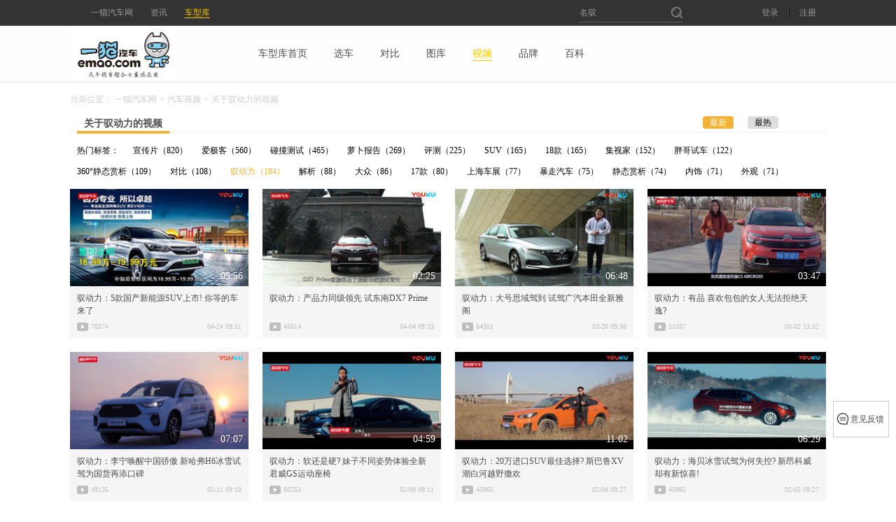

--- FILE ---
content_type: text/html; charset=UTF-8
request_url: https://v.emao.com/list/tag-699-1-1.html
body_size: 7527
content:
<!DOCTYPE html><html><head><meta charset="utf-8"><meta http-equiv="X-UA-Compatible" content="IE=edge,chrome=1"><meta name="renderer" content="webkit"/><link rel="shortcut icon" href="//s.emao.net/images/favicon.ico" type="image/x-icon" /><title>驭动力汽车视频_驭动力在线视频_一猫汽车网</title><meta content="一猫汽车视频栏目提供驭动力汽车视频,在线汽车视频,包括驭动力相关的汽车评测,新车试驾,专业点评,看汽车视频来一猫网" name="description"/><meta content="驭动力视频,驭动力汽车视频,一猫汽车视频,汽车视频" name="keywords"/><link rel="stylesheet" type="text/css" href="//v.emao.com/static/common/tar/base_6545ecd.css"/><link rel="stylesheet" type="text/css" href="//v.emao.com/static/video/list/list_0c00ab5.css"/></head><body><style type="text/css">@charset "UTF-8";body,blockquote,button,dd,dl,dt,fieldset,form,h1,h2,h3,h4,h5,h6,hr,input,legend,li,ol,p,pre,td,textarea,th,ul{margin:0;padding:0;font-family:"Microsoft Yahei"}h1,h2,h3,h4,h5,h6,strong{font-weight:400}ol,ul{list-style:outside none none}blockquote,q{quotes:none}blockquote::before,blockquote::after,q::before,q::after{content:none}section,article,aside,header,footer,nav,dialog,figure{display:block}:focus{outline:0 none}address,cite,code,dfn,em,var,i,em{font-style:normal}del{text-decoration:line-through}table{border-collapse:collapse;border-spacing:0;empty-cells:show}input{border:0 none}input[type=submit]{cursor:pointer}button{cursor:pointer}img{border:0 none;vertical-align:top}a{color:#4c4c4c;text-decoration:none}a:hover{text-decoration:none}label{font-weight:400}.clearfix::before,.clearfix::after{content:"";display:table}.clearfix::after{clear:both}.clearfix{}.n-width100{width:100%;font-size:12px;font-family:"microsoft yahei"}.n-width990 .n-width{width:990px;margin:0 auto;font-size:12px;font-family:"microsoft yahei"}.n-width1200 .n-width{width:1200px;margin:0 auto;font-size:12px;font-family:"microsoft yahei"}.n-width1080 .n-width{width:1080px;margin:0 auto;font-size:12px;font-family:"microsoft yahei"}.n-back1{background:#333}.n-back2{background:#fefefe}.n-back3{background:#dedede}.n-fl{float:left}.n-fr{float:right}.n-clear:after{clear:both;display:block;visibility:hidden;height:0;line-height:0;content:""}.n-hide{display:none}.n-header{height:37px}.n-header a{color:#999}.city-location{position:relative;height:35px;line-height:36px;color:#999}.city-location-choose{padding:0 6px 0 4px;cursor:pointer;border:1px solid #333;border-bottom:0}.city-location-cur .city-location-choose{color:#333;z-index:102;position:relative;height:37px;background:#fff;border-color:#dedede}.city-location-choose i{display:inline-block;*display:inline;*zoom:1}.city-location-choose a{margin-right:4px;border-bottom:1px solid #999}.city-location-icon{width:13px;height:15px;background:url(//s.emao.net/common/bulid/pc/static/images/sprite.png) no-repeat -22px 0;position:relative;top:4px;*top:0;*margin-right:2px}.city-location-cur .city-location-icon{background:url(//s.emao.net/common/bulid/pc/static/images/sprite.png) no-repeat -22px -25px}.city-location-point{width:9px;height:5px;background:url(//s.emao.net/common/bulid/pc/static/images/sprite.png) no-repeat -26px -50px;position:relative;top:-2px;*top:-6px}.city-location-cur .city-location-point{background:url(//s.emao.net/common/bulid/pc/static/images/sprite.png) no-repeat -26px -65px}.city-location-cur .city-location-choose a{color:#333}.head-set{line-height:37px;height:37px;position:relative}.head-set-link a{padding:0 14px;float:left;height:13px;line-height:13px;margin-top:12px}.city-more span{display:block;height:11px;border-left:1px solid #4b4b4b;border-right:1px solid #0a0a0a;margin-top:14px;margin-left:6px;float:left}.city-more a{display:block;height:37px;line-height:37px;float:left;margin-left:13px}.city-more a:hover{color:#f3b338}.city-location-box{position:absolute;width:392px;overflow-x:hidden;padding:9px 0 0 16px;*padding-bottom:10px;border:1px solid #dedede;background:#fff;left:0;top:37px;z-index:101;display:none}.city-location-list{width:400px}.city-location-list li{float:left;height:19px;line-height:19px;margin-right:16px;margin-bottom:12px;width:64px}.city-location-list li a{height:100%;padding:4px 6px;white-space:nowrap;color:#333}.city-location-list li a:hover{background:#f3b338;color:#fff}.head-set-login{border-right:1px solid #4b4b4b}.head-set-register{border-left:1px solid #0a0a0a}.head-set-login:hover{color:#f3b338}.head-set-link a:hover{color:#f3b338}.n-position{position:relative}.head-set-name{float:left;padding-right:14px;width:106px}.head-set-name a{display:block;width:100%;text-overflow:ellipsis;overflow:hidden;white-space:nowrap}.head-set-name a:hover{color:#f3b338}.n-search{height:31px;border-bottom:1px solid #606060;position:absolute;right:205px}.n-search form{display:block;height:100%}.n-search input{display:block;float:left;height:20px;line-height:20px;color:#999;position:relative;top:8px;background:#333;padding:0;width:131px;font-size:12px}.n-search .n-search-submit{position:relative;top:10px;width:16px;height:16px;background:url(//s.emao.net/common/bulid/pc/static/images/sprite.png) no-repeat -19px -80px}.n-search-hover{border-bottom:1px solid #fec900}.n-search-hover input{color:#fff}.n-search-hover .n-search-submit{background:url(//s.emao.net/common/bulid/pc/static/images/sprite.png) no-repeat -19px -106px}.head-set i{display:inline-block;*display:inline;*zoom:1}.set-message-icon{width:17px;height:12px;background:url(//s.emao.net/common/bulid/pc/static/images/sprite.png) no-repeat -18px -132px;position:relative;top:1px}.set-handle-icon{width:14px;height:14px;background:url(//s.emao.net/common/bulid/pc/static/images/sprite.png) no-repeat -21px -154px;position:relative;top:1px}.head-set-message,.head-set-handle{position:relative;float:left;width:36px;height:100%}.head-set-message ul,.head-set-handle ul{position:absolute;top:37px;left:0;width:86px;border:1px solid #dedede;background:#fff;z-index:101;left:0;border-top:0;display:none}.head-set-message ul li,.head-set-handle ul li{line-height:30px;height:30px;border-top:1px solid #dedede}.head-set-message ul li a,.head-set-handle ul li a{display:block;height:100%;padding:0 9px;position:relative}.head-set-message ul li a:hover{background:#f3b338;color:#fff}.head-set-message ul li a:hover em{color:#fff}.head-set-handle ul li a:hover{background:#f3b338;color:#fff}.head-set-handle p,.head-set-message p{cursor:pointer;display:block;width:100%;height:37px;position:relative;text-align:center}.head-set-handleCur .set-handle-icon{background:url(//s.emao.net/common/bulid/pc/static/images/sprite.png) #fff no-repeat -21px -178px}.head-set-message .head-set-point{position:absolute;z-index:12;top:10px;right:7px;display:none;width:5px;height:5px;background:url(//s.emao.net/common/bulid/pc/static/images/sprite.png) no-repeat -30px -202px}.head-set-message ul li em{position:absolute;top:1px;right:9px;color:#f3b338}.head-set-messageCur .set-message-icon{background:url(//s.emao.net/common/bulid/pc/static/images/sprite.png) #fff no-repeat -18px -217px}.head-set-handleCur p,.head-set-messageCur p{background:#fff;border:1px solid #dedede;border-bottom:0;z-index:102;height:37px}.n-nav{box-shadow:0 2px 4px #eaeaea}.n-nav,.n-nav-content{height:67px;line-height:67px;overflow:hidden}.n-nav-list dl,.n-nav-list dl dt,.n-nav-listLine{float:left}.n-nav-listLink{padding:8px 0}.n-nav-list dl dt a{display:block;height:100%;line-height:90px;font-size:16px;padding:0 20px;position:relative}.n-nav-list dl dt a:hover{color:#fec900}.n-nav-listLink dd{height:25px;line-height:25px;padding:0 10px;font-size:14px;text-align:center}.n-nav-listLink dd a{padding:1px 0}.n-nav-listLink dd a:hover{color:#fec900;border-bottom:1px solid #fec900}.n-nav-listPic1 i{height:24px;width:24px;background:url(//s.emao.net/common/bulid/pc/static/images/sprite.png) no-repeat -11px -239px;top:8px;left:25px}.n-nav-listPic2 i{height:28px;width:28px;background:url(//s.emao.net/common/bulid/pc/static/images/sprite.png) no-repeat -7px -273px;top:6px;left:32px}.n-nav-listPic3 i{height:20px;width:28px;background:url(//s.emao.net/common/bulid/pc/static/images/sprite.png) no-repeat -7px -311px;top:12px;left:24px}.n-nav-listPic4 i{height:26px;width:26px;background:url(//s.emao.net/common/bulid/pc/static/images/sprite.png) no-repeat -9px -341px;top:7px;left:31px}.n-nav-listLine{height:34px;border-right:1px solid #e7e7e7;margin:15px 10px 0 20px}.n-nav-list i{display:inline-block;*display:inline;*zoom:1;position:absolute}.n-logo{width:111px;margin-right:15px;float:left;display:block;height:100%;background:url(//s.emao.net/common/bulid/pc/static/images/n-logo.png) no-repeat center center}.n-nav-position{background:#fefefe;width:100%}.n-nav-positionCon{position:fixed;top:0;left:0;z-index:100;box-shadow:0 2px 4px #eaeaea}.header-nav{padding-left:30px}.header-nav li{float:left;height:37px;line-height:37px;margin-right:25px}.header-nav li a:hover{color:#fec900;border-bottom:1px solid #fec900}.header-nav li .header-nav-cur{color:#fec900;border-bottom:1px solid #fec900}</style>
<div class="n-width100 n-back1 n-header n-width1080">
<div class="n-width n-position">
<div class="header-nav n-fl">
<ul>
<li><a id="header-nav-www" href="//www.emao.com" target="_blank">一猫汽车网</a></li>
<li><a id="header-nav-news" href="//news.emao.cn/" target="_blank">资讯</a></li>
<li><a id="header-nav-auto" href="//auto.emao.com/" target="_blank">车型库</a></li>
</ul>
</div>
<div class="n-search">
<form method="get" target="_blank" action="//so.emao.com/all/" id="searchForm">
<input id="searchTxt" type="text" value="名驭" data-default="名驭" class="n-search-text s-inp" name="q" />
<input type="submit" value="" class="n-search-submit" />
</form>
</div>
<div class="head-set n-fr" id="user_bar_login"></div>
</div>
</div>
<style type="text/css">@charset "UTF-8";.n-nav-height{height:79px}.n-nav{box-shadow:0 2px 4px #eaeaea}.n-nav,.n-nav-content{height:79px;line-height:79px}.n-logo{width:222px;margin-right:28px;float:left;display:block;height:78px;background:url(//s.emao.net/car/common/pc/nav/images/n-logo.png) no-repeat 0 0; background-size: 152px}.n-nav ul li{float:left}.n-nav ul li a{font-size:14px;color:#4c4c4c;display:block;padding:0 19px}.n-nav ul li a span{color:#4c4c4c}.n-nav ul li .n-nav-cur a{color:#4c4c4c}.n-nav ul li .n-nav-cur span{color:#fec900;border-bottom:1px solid #fec900;padding:2px 0}.n-nav ul li a:hover{color:#fec900}.n-nav ul li a:hover span{color:#fec900;border-bottom:1px solid #fec900}</style>
<div class="n-width1080 n-nav-height">
<div class="n-width100 n-back2 n-nav" id="n-nav-fixed">
<div class="n-width n-nav-content n-clear">
<a class="n-logo" alt="一猫汽车网" title="一猫汽车网" href="http://www.emao.com/"></a>
<ul>
<li>
<a id="n-nav-new-car" href="http://auto.emao.com/"><span>车型库首页</span></a>
</li>
<li>
<a id="n-nav-new-choose" href="http://auto.emao.com/xuanche-0-0-0-0-0-0-0-0_0-0-1.html"><span>选车</span></a>
</li>
<li>
<a id="n-nav-new-compare" href="http://auto.emao.com/duibi/"><span>对比</span></a>
</li>
<li>
<a id="n-nav-new-pic" href="http://auto.emao.com/pic/"><span>图库</span></a>
</li>
<li>
<a id="n-nav-new-video" href="http://v.emao.com/"><span>视频</span></a>
</li>
<li>
<a id="n-nav-new-brand" href="http://brand.emao.com/"><span>品牌</span></a>
</li>
<li>
<a id="n-nav-new-baike" href="http://baike.emao.com/"><span>百科</span></a>
</li>
</ul>
</div>
</div>
</div>
<script type="text/javascript">function isHref(e){return e==window.location.href}function isNewHost(e){return e+".emao.com"==window.location.host}function getNavNewCur(e){document.getElementById(e).className="n-nav-cur"}function isNewUrl(e){return window.location.pathname.indexOf(e)>0}isNewHost("auto")&&!isHref("//auto.emao.com/")&&getNavNewCur(isNewUrl("duibi")?"n-nav-new-compare":isNewUrl("pic")?"n-nav-new-pic":"n-nav-new-choose"),isHref("//auto.emao.com/")&&getNavNewCur("n-nav-new-car"),isNewHost("v")&&getNavNewCur("n-nav-new-video"),isNewHost("brand")&&getNavNewCur("n-nav-new-brand"),isNewHost("baike")&&getNavNewCur("n-nav-new-baike");</script>
<script type="text/javascript">function navScroll(t){window.onscroll=function(){var e=document.documentElement.scrollTop||document.body.scrollTop;e>=t.targetDomHeight?(t.targetDom.style.position="fixed",t.targetDom.style.top=0,t.targetDom.style.left=0,t.targetDom.style.width="100%",t.targetDom.style.zIndex=20):t.targetDom.removeAttribute("style"),checkId()&&"fixed"==attrStyle(checkId(),"position")&&t.targetDom.removeAttribute("style")}}function checkId(){var t=document.getElementById("page-fixed");return t?t:""}function attrStyle(t,e){return t.attr?t.style[e]:t.currentStyle?t.currentStyle[e]:document.defaultView&&document.defaultView.getComputedStyle?(e=e.replace(/([A-Z])/g,"-$1").toLowerCase(),document.defaultView.getComputedStyle(t,null).getPropertyValue(e)):null}window.onload=function(){var t={targetDom:document.getElementById("n-nav-fixed"),targetDomHeight:document.getElementById("n-nav-fixed").offsetTop};navScroll(t)};</script>
<div class="main">
<div class="title-map">
<a class="title-map-msg" href="javascript::">当前位置：</a>
<a href="//www.emao.com" class="title-map-addr">一猫汽车网</a>
<a class="title-map-symbol">&gt;</a>
<a href="//v.emao.com" class="title-map-addr">汽车视频</a>
<a class="title-map-symbol">&gt;</a>
<span class="title-map-addr">关于驭动力的视频</span>
</div><div class="video-left-title">
<ul class="video-left-title-nav">
<li class="video-left-title-lists active"><a href="javascript:;">关于驭动力的视频</a></li>
</ul>
<div class="classify-ctrl-btn-cont">
<a class="classify-ctrl-btn classify-new-btn  active" href="//v.emao.com/list/tag-699-1-1.html" title="最新">最新</a>
<a class="classify-ctrl-btn classify-hot-btn " href="//v.emao.com/list/tag-699-2-1.html" title="最热">最热</a>
</div>
</div>
<div class="classify-list-cont">
<ul class="classify-list">
<li class="classify-btns"><a href="javascript:;">热门标签：</a></li>
<li class="classify-btns "><a href="//v.emao.com/list/tag-1801-1-1.html" title="宣传片">宣传片（820）</a></li>
<li class="classify-btns "><a href="//v.emao.com/list/tag-587-1-1.html" title="爱极客">爱极客（560）</a></li>
<li class="classify-btns "><a href="//v.emao.com/list/tag-516-1-1.html" title="碰撞测试">碰撞测试（465）</a></li>
<li class="classify-btns "><a href="//v.emao.com/list/tag-247-1-1.html" title="萝卜报告">萝卜报告（269）</a></li>
<li class="classify-btns "><a href="//v.emao.com/list/tag-40-1-1.html" title="评测">评测（225）</a></li>
<li class="classify-btns "><a href="//v.emao.com/list/tag-21-1-1.html" title="SUV">SUV（165）</a></li>
<li class="classify-btns "><a href="//v.emao.com/list/tag-2670-1-1.html" title="18款">18款（165）</a></li>
<li class="classify-btns "><a href="//v.emao.com/list/tag-723-1-1.html" title="集视家">集视家（152）</a></li>
<li class="classify-btns "><a href="//v.emao.com/list/tag-581-1-1.html" title="胖哥试车">胖哥试车（122）</a></li>
<li class="classify-btns "><a href="//v.emao.com/list/tag-737-1-1.html" title="360°静态赏析">360°静态赏析（109）</a></li>
<li class="classify-btns "><a href="//v.emao.com/list/tag-255-1-1.html" title="对比">对比（108）</a></li>
<li class="classify-btns active"><a href="//v.emao.com/list/tag-699-1-1.html" title="驭动力">驭动力（104）</a></li>
<li class="classify-btns "><a href="//v.emao.com/list/tag-539-1-1.html" title="解析">解析（88）</a></li>
<li class="classify-btns "><a href="//v.emao.com/list/tag-107-1-1.html" title="大众">大众（86）</a></li>
<li class="classify-btns "><a href="//v.emao.com/list/tag-2653-1-1.html" title="17款">17款（80）</a></li>
<li class="classify-btns "><a href="//v.emao.com/list/tag-44-1-1.html" title="上海车展">上海车展（77）</a></li>
<li class="classify-btns "><a href="//v.emao.com/list/tag-2972-1-1.html" title="暴走汽车">暴走汽车（75）</a></li>
<li class="classify-btns "><a href="//v.emao.com/list/tag-625-1-1.html" title="静态赏析">静态赏析（74）</a></li>
<li class="classify-btns "><a href="//v.emao.com/list/tag-618-1-1.html" title="内饰">内饰（71）</a></li>
<li class="classify-btns "><a href="//v.emao.com/list/tag-540-1-1.html" title="外观">外观（71）</a></li>
</ul>
</div><div class="video-list-cont">
<dl class="video-list-box">
<dt class="video-list-img-cont">
<a target="_blank" href="//v.emao.com/videos/2847.html">
<img class="lazy" alt="驭动力：5款国产新能源SUV上市!	你等的车来了" title="驭动力：5款国产新能源SUV上市!	你等的车来了" src="//img.emao.net/car/cover/nd/bal/fuii.jpg/148?v=1.0" data-original="//img.emao.net/car/cover/nc/uv/ylp-530x299.jpg/148?v=1.0">
</a>
<span class="video-list-time">
05:56
</span>
</dt>
<dd class="video-list-msg-cont">
<p class="video-list-msg"><a target="_blank" href="//v.emao.com/videos/2847.html">驭动力：5款国产新能源SUV上市! 你等的车来了</a></p>
<div class="video-list-times-cont">
<p class="video-list-play-times">
<i class="video-icon"></i>
<span class="video-play-times">70374</span>
</p>
<p class="video-list-upload-times">
<span class="video-upload-day">04-24 09:51</span>
</p>
</div>
</dd>
</dl>
<dl class="video-list-box">
<dt class="video-list-img-cont">
<a target="_blank" href="//v.emao.com/videos/2781.html">
<img class="lazy" alt="驭动力：产品力同级领先	试东南DX7	Prime" title="驭动力：产品力同级领先	试东南DX7	Prime" src="//img.emao.net/car/cover/nd/bal/fuii.jpg/148?v=1.0" data-original="//img.emao.net/car/cover/nc/ut/lryg-530x299.jpg/148?v=1.0">
</a>
<span class="video-list-time">
02:25
</span>
</dt>
<dd class="video-list-msg-cont">
<p class="video-list-msg"><a target="_blank" href="//v.emao.com/videos/2781.html">驭动力：产品力同级领先 试东南DX7 Prime</a></p>
<div class="video-list-times-cont">
<p class="video-list-play-times">
<i class="video-icon"></i>
<span class="video-play-times">45014</span>
</p>
<p class="video-list-upload-times">
<span class="video-upload-day">04-04 09:33</span>
</p>
</div>
</dd>
</dl>
<dl class="video-list-box">
<dt class="video-list-img-cont">
<a target="_blank" href="//v.emao.com/videos/2729.html">
<img class="lazy" alt="驭动力：大号思域驾到	试驾广汽本田全新雅阁" title="驭动力：大号思域驾到	试驾广汽本田全新雅阁" src="//img.emao.net/car/cover/nd/bal/fuii.jpg/148?v=1.0" data-original="//img.emao.net/car/cover/nc/tz/kgrg-530x299.jpg/148?v=1.0">
</a>
<span class="video-list-time">
06:48
</span>
</dt>
<dd class="video-list-msg-cont">
<p class="video-list-msg"><a target="_blank" href="//v.emao.com/videos/2729.html">驭动力：大号思域驾到 试驾广汽本田全新雅阁</a></p>
<div class="video-list-times-cont">
<p class="video-list-play-times">
<i class="video-icon"></i>
<span class="video-play-times">64351</span>
</p>
<p class="video-list-upload-times">
<span class="video-upload-day">03-20 09:30</span>
</p>
</div>
</dd>
</dl>
<dl class="video-list-box">
<dt class="video-list-img-cont">
<a target="_blank" href="//v.emao.com/videos/2644.html">
<img class="lazy" alt="驭动力：有品	喜欢包包的女人无法拒绝天逸?" title="驭动力：有品	喜欢包包的女人无法拒绝天逸?" src="//img.emao.net/car/cover/nd/bal/fuii.jpg/148?v=1.0" data-original="//img.emao.net/car/cover/nc/tt/lfui-530x299.jpg/148?v=1.0">
</a>
<span class="video-list-time">
03:47
</span>
</dt>
<dd class="video-list-msg-cont">
<p class="video-list-msg"><a target="_blank" href="//v.emao.com/videos/2644.html">驭动力：有品 喜欢包包的女人无法拒绝天逸?</a></p>
<div class="video-list-times-cont">
<p class="video-list-play-times">
<i class="video-icon"></i>
<span class="video-play-times">51037</span>
</p>
<p class="video-list-upload-times">
<span class="video-upload-day">03-02 13:32</span>
</p>
</div>
</dd>
</dl>
<dl class="video-list-box">
<dt class="video-list-img-cont">
<a target="_blank" href="//v.emao.com/videos/2559.html">
<img class="lazy" alt="驭动力：李宁唤醒中国骄傲	新哈弗H6冰雪试驾为国货再添口碑" title="驭动力：李宁唤醒中国骄傲	新哈弗H6冰雪试驾为国货再添口碑" src="//img.emao.net/car/cover/nd/bal/fuii.jpg/148?v=1.0" data-original="//img.emao.net/car/cover/nc/uf/gicq-530x299.jpg/148?v=1.0">
</a>
<span class="video-list-time">
07:07
</span>
</dt>
<dd class="video-list-msg-cont">
<p class="video-list-msg"><a target="_blank" href="//v.emao.com/videos/2559.html">驭动力：李宁唤醒中国骄傲 新哈弗H6冰雪试驾为国货再添口碑</a></p>
<div class="video-list-times-cont">
<p class="video-list-play-times">
<i class="video-icon"></i>
<span class="video-play-times">49135</span>
</p>
<p class="video-list-upload-times">
<span class="video-upload-day">02-11 09:10</span>
</p>
</div>
</dd>
</dl>
<dl class="video-list-box">
<dt class="video-list-img-cont">
<a target="_blank" href="//v.emao.com/videos/2551.html">
<img class="lazy" alt="驭动力：软还是硬?	妹子不同姿势体验全新君威GS运动座椅" title="驭动力：软还是硬?	妹子不同姿势体验全新君威GS运动座椅" src="//img.emao.net/car/cover/nd/bal/fuii.jpg/148?v=1.0" data-original="//img.emao.net/car/cover/nc/uf/lsjw-530x299.jpg/148?v=1.0">
</a>
<span class="video-list-time">
04:59
</span>
</dt>
<dd class="video-list-msg-cont">
<p class="video-list-msg"><a target="_blank" href="//v.emao.com/videos/2551.html">驭动力：软还是硬? 妹子不同姿势体验全新君威GS运动座椅</a></p>
<div class="video-list-times-cont">
<p class="video-list-play-times">
<i class="video-icon"></i>
<span class="video-play-times">66253</span>
</p>
<p class="video-list-upload-times">
<span class="video-upload-day">02-09 09:11</span>
</p>
</div>
</dd>
</dl>
<dl class="video-list-box">
<dt class="video-list-img-cont">
<a target="_blank" href="//v.emao.com/videos/2542.html">
<img class="lazy" alt="驭动力：20万进口SUV最佳选择?	斯巴鲁XV潮白河越野撒欢" title="驭动力：20万进口SUV最佳选择?	斯巴鲁XV潮白河越野撒欢" src="//img.emao.net/car/cover/nd/bal/fuii.jpg/148?v=1.0" data-original="//img.emao.net/car/cover/nc/uf/fjcy-530x299.jpg/148?v=1.0">
</a>
<span class="video-list-time">
11:02
</span>
</dt>
<dd class="video-list-msg-cont">
<p class="video-list-msg"><a target="_blank" href="//v.emao.com/videos/2542.html">驭动力：20万进口SUV最佳选择? 斯巴鲁XV潮白河越野撒欢</a></p>
<div class="video-list-times-cont">
<p class="video-list-play-times">
<i class="video-icon"></i>
<span class="video-play-times">45965</span>
</p>
<p class="video-list-upload-times">
<span class="video-upload-day">02-08 09:27</span>
</p>
</div>
</dd>
</dl>
<dl class="video-list-box">
<dt class="video-list-img-cont">
<a target="_blank" href="//v.emao.com/videos/2518.html">
<img class="lazy" alt="驭动力：海贝冰雪试驾为何失控?	新昂科威却有新惊喜!" title="驭动力：海贝冰雪试驾为何失控?	新昂科威却有新惊喜!" src="//img.emao.net/car/cover/nd/bal/fuii.jpg/148?v=1.0" data-original="//img.emao.net/car/cover/nc/ue/gnli-530x299.jpg/148?v=1.0">
</a>
<span class="video-list-time">
06:29
</span>
</dt>
<dd class="video-list-msg-cont">
<p class="video-list-msg"><a target="_blank" href="//v.emao.com/videos/2518.html">驭动力：海贝冰雪试驾为何失控? 新昂科威却有新惊喜!</a></p>
<div class="video-list-times-cont">
<p class="video-list-play-times">
<i class="video-icon"></i>
<span class="video-play-times">45965</span>
</p>
<p class="video-list-upload-times">
<span class="video-upload-day">02-05 09:27</span>
</p>
</div>
</dd>
</dl>
<dl class="video-list-box">
<dt class="video-list-img-cont">
<a target="_blank" href="//v.emao.com/videos/2436.html">
<img class="lazy" alt="驭动力：Jeep	4X4全系冰雪试驾	它们才是喀纳斯的&quot;地头蛇&quot;" title="驭动力：Jeep	4X4全系冰雪试驾	它们才是喀纳斯的&quot;地头蛇&quot;" src="//img.emao.net/car/cover/nd/bal/fuii.jpg/148?v=1.0" data-original="//img.emao.net/car/cover/nc/ud/cojs-530x299.jpg/148?v=1.0">
</a>
<span class="video-list-time">
02:54
</span>
</dt>
<dd class="video-list-msg-cont">
<p class="video-list-msg"><a target="_blank" href="//v.emao.com/videos/2436.html">驭动力：Jeep 4X4全系冰雪试驾 它们才是喀纳斯的&quot;地头蛇&quot;</a></p>
<div class="video-list-times-cont">
<p class="video-list-play-times">
<i class="video-icon"></i>
<span class="video-play-times">42478</span>
</p>
<p class="video-list-upload-times">
<span class="video-upload-day">01-17 13:57</span>
</p>
</div>
</dd>
</dl>
<dl class="video-list-box">
<dt class="video-list-img-cont">
<a target="_blank" href="//v.emao.com/videos/2427.html">
<img class="lazy" alt="驭动力：贾跃亭的FF91突然亮相CES展	&quot;我&quot;为乐视续一秒?" title="驭动力：贾跃亭的FF91突然亮相CES展	&quot;我&quot;为乐视续一秒?" src="//img.emao.net/car/cover/nd/bal/fuii.jpg/148?v=1.0" data-original="//img.emao.net/car/cover/nc/ud/itri-530x299.jpg/148?v=1.0">
</a>
<span class="video-list-time">
03:10
</span>
</dt>
<dd class="video-list-msg-cont">
<p class="video-list-msg"><a target="_blank" href="//v.emao.com/videos/2427.html">驭动力：贾跃亭的FF91突然亮相CES展 &quot;我&quot;为乐视续一秒?</a></p>
<div class="video-list-times-cont">
<p class="video-list-play-times">
<i class="video-icon"></i>
<span class="video-play-times">44380</span>
</p>
<p class="video-list-upload-times">
<span class="video-upload-day">01-16 09:27</span>
</p>
</div>
</dd>
</dl>
<dl class="video-list-box">
<dt class="video-list-img-cont">
<a target="_blank" href="//v.emao.com/videos/2410.html">
<img class="lazy" alt="驭动力：给你4000多万	你会买全新布加迪Chiron吗?" title="驭动力：给你4000多万	你会买全新布加迪Chiron吗?" src="//img.emao.net/car/cover/nd/bal/fuii.jpg/148?v=1.0" data-original="//img.emao.net/car/cover/nc/uc/nvda-530x299.jpg/148?v=1.0">
</a>
<span class="video-list-time">
03:04
</span>
</dt>
<dd class="video-list-msg-cont">
<p class="video-list-msg"><a target="_blank" href="//v.emao.com/videos/2410.html">驭动力：给你4000多万 你会买全新布加迪Chiron吗?</a></p>
<div class="video-list-times-cont">
<p class="video-list-play-times">
<i class="video-icon"></i>
<span class="video-play-times">28847</span>
</p>
<p class="video-list-upload-times">
<span class="video-upload-day">01-12 09:24</span>
</p>
</div>
</dd>
</dl>
<dl class="video-list-box">
<dt class="video-list-img-cont">
<a target="_blank" href="//v.emao.com/videos/2406.html">
<img class="lazy" alt="驭动力：听说李小璐开宾利?	八个点看宾利欧陆精髓所在" title="驭动力：听说李小璐开宾利?	八个点看宾利欧陆精髓所在" src="//img.emao.net/car/cover/nd/bal/fuii.jpg/148?v=1.0" data-original="//img.emao.net/car/cover/nc/uc/cjfj-530x299.jpg/148?v=1.0">
</a>
<span class="video-list-time">
09:17
</span>
</dt>
<dd class="video-list-msg-cont">
<p class="video-list-msg"><a target="_blank" href="//v.emao.com/videos/2406.html">驭动力：听说李小璐开宾利? 八个点看宾利欧陆精髓所在</a></p>
<div class="video-list-times-cont">
<p class="video-list-play-times">
<i class="video-icon"></i>
<span class="video-play-times">49452</span>
</p>
<p class="video-list-upload-times">
<span class="video-upload-day">01-11 09:24</span>
</p>
</div>
</dd>
</dl>
<dl class="video-list-box">
<dt class="video-list-img-cont">
<a target="_blank" href="//v.emao.com/videos/2400.html">
<img class="lazy" alt="驭动力：抢疯了的宝马3系又要改款了!	刚买3系的你后悔了吗?" title="驭动力：抢疯了的宝马3系又要改款了!	刚买3系的你后悔了吗?" src="//img.emao.net/car/cover/nd/bal/fuii.jpg/148?v=1.0" data-original="//img.emao.net/car/cover/nc/uc/gizc-530x299.jpg/148?v=1.0">
</a>
<span class="video-list-time">
02:39
</span>
</dt>
<dd class="video-list-msg-cont">
<p class="video-list-msg"><a target="_blank" href="//v.emao.com/videos/2400.html">驭动力：抢疯了的宝马3系又要改款了! 刚买3系的你后悔了吗?</a></p>
<div class="video-list-times-cont">
<p class="video-list-play-times">
<i class="video-icon"></i>
<span class="video-play-times">54207</span>
</p>
<p class="video-list-upload-times">
<span class="video-upload-day">01-10 09:33</span>
</p>
</div>
</dd>
</dl>
<dl class="video-list-box">
<dt class="video-list-img-cont">
<a target="_blank" href="//v.emao.com/videos/2392.html">
<img class="lazy" alt="驭动力：SUV界网红担当!	5大重点解析WEY	VV5" title="驭动力：SUV界网红担当!	5大重点解析WEY	VV5" src="//img.emao.net/car/cover/nd/bal/fuii.jpg/148?v=1.0" data-original="//img.emao.net/car/cover/nc/uc/cnvv-530x299.jpg/148?v=1.0">
</a>
<span class="video-list-time">
06:48
</span>
</dt>
<dd class="video-list-msg-cont">
<p class="video-list-msg"><a target="_blank" href="//v.emao.com/videos/2392.html">驭动力：SUV界网红担当! 5大重点解析WEY VV5</a></p>
<div class="video-list-times-cont">
<p class="video-list-play-times">
<i class="video-icon"></i>
<span class="video-play-times">44063</span>
</p>
<p class="video-list-upload-times">
<span class="video-upload-day">01-09 09:23</span>
</p>
</div>
</dd>
</dl>
<dl class="video-list-box">
<dt class="video-list-img-cont">
<a target="_blank" href="//v.emao.com/videos/2384.html">
<img class="lazy" alt="驭动力：听说&quot;五粮液&quot;要造车?	陆风昨晚赶紧干了这件事" title="驭动力：听说&quot;五粮液&quot;要造车?	陆风昨晚赶紧干了这件事" src="//img.emao.net/car/cover/nd/bal/fuii.jpg/148?v=1.0" data-original="//img.emao.net/car/cover/nc/uc/yae-530x299.jpg/148?v=1.0">
</a>
<span class="video-list-time">
03:05
</span>
</dt>
<dd class="video-list-msg-cont">
<p class="video-list-msg"><a target="_blank" href="//v.emao.com/videos/2384.html">驭动力：听说&quot;五粮液&quot;要造车? 陆风昨晚赶紧干了这件事</a></p>
<div class="video-list-times-cont">
<p class="video-list-play-times">
<i class="video-icon"></i>
<span class="video-play-times">48501</span>
</p>
<p class="video-list-upload-times">
<span class="video-upload-day">01-08 09:15</span>
</p>
</div>
</dd>
</dl>
<dl class="video-list-box">
<dt class="video-list-img-cont">
<a target="_blank" href="//v.emao.com/videos/2375.html">
<img class="lazy" alt="驭动力：关注度这么高?	2018款别克昂科威走心改款" title="驭动力：关注度这么高?	2018款别克昂科威走心改款" src="//img.emao.net/car/cover/nd/bal/fuii.jpg/148?v=1.0" data-original="//img.emao.net/car/cover/nc/vt/dnad-530x299.jpg/148?v=1.0">
</a>
<span class="video-list-time">
04:45
</span>
</dt>
<dd class="video-list-msg-cont">
<p class="video-list-msg"><a target="_blank" href="//v.emao.com/videos/2375.html">驭动力：关注度这么高? 2018款别克昂科威走心改款</a></p>
<div class="video-list-times-cont">
<p class="video-list-play-times">
<i class="video-icon"></i>
<span class="video-play-times">68789</span>
</p>
<p class="video-list-upload-times">
<span class="video-upload-day">01-05 09:46</span>
</p>
</div>
</dd>
</dl>
<dl class="video-list-box">
<dt class="video-list-img-cont">
<a target="_blank" href="//v.emao.com/videos/2328.html">
<img class="lazy" alt="驭动力：告别油腻必须开这车啊!	雷克萨斯RC豪华轿跑" title="驭动力：告别油腻必须开这车啊!	雷克萨斯RC豪华轿跑" src="//img.emao.net/car/cover/nd/bal/fuii.jpg/148?v=1.0" data-original="//img.emao.net/car/cover/nc/vs/ovtn-530x299.jpg/148?v=1.0">
</a>
<span class="video-list-time">
08:15
</span>
</dt>
<dd class="video-list-msg-cont">
<p class="video-list-msg"><a target="_blank" href="//v.emao.com/videos/2328.html">驭动力：告别油腻必须开这车啊! 雷克萨斯RC豪华轿跑</a></p>
<div class="video-list-times-cont">
<p class="video-list-play-times">
<i class="video-icon"></i>
<span class="video-play-times">46599</span>
</p>
<p class="video-list-upload-times">
<span class="video-upload-day">12-28 10:08</span>
</p>
</div>
</dd>
</dl>
<dl class="video-list-box">
<dt class="video-list-img-cont">
<a target="_blank" href="//v.emao.com/videos/2305.html">
<img class="lazy" alt="驭动力：11月各大车型投诉数激增!	百人投诉TOP	5车型" title="驭动力：11月各大车型投诉数激增!	百人投诉TOP	5车型" src="//img.emao.net/car/cover/nd/bal/fuii.jpg/148?v=1.0" data-original="//img.emao.net/car/cover/nc/vu/kuuw-530x299.jpg/148?v=1.0">
</a>
<span class="video-list-time">
03:11
</span>
</dt>
<dd class="video-list-msg-cont">
<p class="video-list-msg"><a target="_blank" href="//v.emao.com/videos/2305.html">驭动力：11月各大车型投诉数激增! 百人投诉TOP 5车型</a></p>
<div class="video-list-times-cont">
<p class="video-list-play-times">
<i class="video-icon"></i>
<span class="video-play-times">52622</span>
</p>
<p class="video-list-upload-times">
<span class="video-upload-day">12-26 09:14</span>
</p>
</div>
</dd>
</dl>
<dl class="video-list-box">
<dt class="video-list-img-cont">
<a target="_blank" href="//v.emao.com/videos/2293.html">
<img class="lazy" alt="驭动力：9万买正经&quot;超跑&quot;?	听逗逼车主讲新飞度潮跑版" title="驭动力：9万买正经&quot;超跑&quot;?	听逗逼车主讲新飞度潮跑版" src="//img.emao.net/car/cover/nd/bal/fuii.jpg/148?v=1.0" data-original="//img.emao.net/car/cover/nc/vu/gbzu-530x299.jpg/148?v=1.0">
</a>
<span class="video-list-time">
07:43
</span>
</dt>
<dd class="video-list-msg-cont">
<p class="video-list-msg"><a target="_blank" href="//v.emao.com/videos/2293.html">驭动力：9万买正经&quot;超跑&quot;? 听逗逼车主讲新飞度潮跑版</a></p>
<div class="video-list-times-cont">
<p class="video-list-play-times">
<i class="video-icon"></i>
<span class="video-play-times">776333</span>
</p>
<p class="video-list-upload-times">
<span class="video-upload-day">12-25 09:20</span>
</p>
</div>
</dd>
</dl>
<dl class="video-list-box">
<dt class="video-list-img-cont">
<a target="_blank" href="//v.emao.com/videos/2268.html">
<img class="lazy" alt="驭动力：都说凯美瑞是老年代步车!	你看像吗?" title="驭动力：都说凯美瑞是老年代步车!	你看像吗?" src="//img.emao.net/car/cover/nd/bal/fuii.jpg/148?v=1.0" data-original="//img.emao.net/car/cover/nc/vp/jjtx-530x299.jpg/148?v=1.0">
</a>
<span class="video-list-time">
08:02
</span>
</dt>
<dd class="video-list-msg-cont">
<p class="video-list-msg"><a target="_blank" href="//v.emao.com/videos/2268.html">驭动力：都说凯美瑞是老年代步车! 你看像吗?</a></p>
<div class="video-list-times-cont">
<p class="video-list-play-times">
<i class="video-icon"></i>
<span class="video-play-times">61815</span>
</p>
<p class="video-list-upload-times">
<span class="video-upload-day">12-21 13:23</span>
</p>
</div>
</dd>
</dl>
</div>
<div class="paging-btns-cont"><ul class="pagination"><li class="disabled"><span>&laquo;</span></li> <li class="active"><span>1</span></li><li><a href="http://v.emao.com/list/tag-699-1-2.html">2</a></li><li><a href="http://v.emao.com/list/tag-699-1-3.html">3</a></li><li><a href="http://v.emao.com/list/tag-699-1-4.html">4</a></li><li><a href="http://v.emao.com/list/tag-699-1-5.html">5</a></li><li><a href="http://v.emao.com/list/tag-699-1-6.html">6</a></li> <li><a href="http://v.emao.com/list/tag-699-1-2.html" rel="next">&raquo;</a></li></ul></div></div>
<style type="text/css">@charset "UTF-8";.n-width100{min-width:1080px}.n-footer-link2{height:54px;line-height:54px;text-align:center;border-bottom:1px solid #282828}.n-footer-link2 li{display:inline;padding:0 46px;border-left:1px solid #282828;border-right:1px solid #3b3b3b}.n-footer-link2 li a{color:#999}.n-footer-link2 li a:hover{color:#f0f0f0}.n-footer-link2 .no-left-border{border-left:0}.n-footer-link2 .no-right-border{border-right:0}.n-record{height:46px;line-height:46px;text-align:center;border-top:1px solid #3b3b3b;color:#838383}.n-record a{color:#838383}.n-record a:hover{color:#f0f0f0}.n-record-site{margin-left:15px}.n-record-num{margin-left:6px;padding:5px 0}.n-record-num i{width:18px;height:20px;display:inline-block;*display:inline;*zoom:1;background:url(//s.emao.net/common/bulid/pc/static/images/sprite.png) no-repeat -17px -415px;margin-left:6px;position:relative;top:5px}</style>
<div class="n-width100 n-back1 n-footer-link2">
<ul>
<li class="no-left-border">
<a href="//www.emao.com/about/index.html" target="_blank">了解一猫</a>
</li>
<li>
<a href="//www.emao.com/about/lianxi.html" target="_blank">联系我们</a>
</li>
<li>
<a href="//www.emao.com/about/zhaopin/index.html" target="_blank">加入喵星球</a>
</li>
<li>
<a href="//www.emao.com/about/sitemap.html" target="_blank">网站地图</a>
</li>
<li>
<a href="//www.emao.com/about/fankui.html" target="_blank">用户反馈</a>
</li>
<li>
<a href="//app.emao.com/" target="_blank">一猫App</a>
</li>
</ul>
</div>
<div class="n-width100 n-back1 n-record">
<span>版权所有：一猫汽车科技有限公司 </span>
<span class="n-record-site">电话：010-62692883　© 2017 www.emao.com </span>
<a href="https://beian.miit.gov.cn/" target="_blank">京ICP证150082号 京ICP备14010468号</a>
<a class="n-record-num" target="_blank" href="//www.beian.gov.cn/portal/registerSystemInfo?recordcode=11010802020186">公网安备 11010802020186号<i></i></a>
</div>
</body><script type="text/javascript" src="//v.emao.com/static/common/mod_96dd55b.js"></script>
<script type="text/javascript">require.resourceMap({"res":{"common:widget/header/header.js":{"url":"//v.emao.com/static/common/widget/header/header_8c0266a.js"}}});</script><script type="text/javascript" src="//v.emao.com/static/common/js/lib_2cbcaee.js"></script>
<script type="text/javascript" src="//s.emao.net/common/bulid/pc/header/js/header-logic.js"></script>
<script type="text/javascript" src="//v.emao.com/static/common/widget/header/header_8c0266a.js"></script>
<script type="text/javascript" src="//s.emao.net/car/common/pc/toolbar/js/toolbar.js"></script>
<script type="text/javascript" src="//s.emao.net/common/bulid/pc/statistics/statistics.js"></script>
<script type="text/javascript">!function(){    require.async('common:widget/header/header.js',function(header){
        header.init();
    })
}();</script></html>


--- FILE ---
content_type: text/css
request_url: https://v.emao.com/static/common/tar/base_6545ecd.css
body_size: 394
content:
blockquote,body,button,dd,dl,dt,fieldset,form,h1,h2,h3,h4,h5,h6,hr,input,legend,li,ol,p,pre,td,textarea,th,ul,span{margin:0;padding:0;border:0;outline:0;font-size:100%;background:0 0}h1,h2,h3,h4,h5,h6,strong{font-weight:400}ol,ul{list-style:none}blockquote,q{quotes:none}blockquote:after,blockquote:before,q:after,q:before{content:'';content:none}article,aside,dialog,figure,footer,header,nav,section{display:block}:focus{outline:0}address,cite,code,dfn,em,i,var,b{font-style:normal}del{text-decoration:line-through}table{border-collapse:collapse;border-spacing:0;empty-cells:show}input{border:0}button,input[type=submit]{cursor:pointer;font-family:'Microsoft Yahei',Arial,Helvetica,Simsun,sans-serif}img{vertical-align:middle;border:0}a{text-decoration:none;color:#333;cursor:pointer}a:hover,.top-con a:hover{text-decoration:none}a:focus{outline:0;text-decoration:none}label{font-weight:400}.clearfix:after,.clearfix:before{content:"";display:table}.clearfix:after{clear:both}.clearfix{*zoom:1}* html .clearfix,*+html .clearfix{zoom:1}
body{color:#333;-webkit-font-smoothing:antialiased}.fl{float:left}.fr{float:right}.hide{display:none}.disinline{display:inline-block;*display:inline;*zoom:1;vertical-align:top}.fw{font-weight:700}.over-hidden{overflow:hidden}input,select{font-family:"Microsoft YaHei"}.wrapper100{width:100%;margin:0 auto;font-family:"Microsoft YaHei";font-size:14px;min-width:1200px}.wrapper1200{width:1200px;margin:0 auto;font-family:"Microsoft YaHei";font-size:14px}.cback{background:#f0f0f0}.cback2{background:#fff}.error-msg{color:#bd2a2a;font-size:12px;line-height:1.5}.errorMsg{color:#bd2a2a;font-size:12px;line-height:1.5}

--- FILE ---
content_type: text/css
request_url: https://v.emao.com/static/video/list/list_0c00ab5.css
body_size: 797
content:
@charset "UTF-8";.clearfix:after{clear:both}.clearfix{*zoom:1}.fl{float:left}.fr{float:right}.fw{font-weight:700}.over-hidden{overflow:hidden}.show{display:block!important}.hide{display:none!important}.visible{visibility:visible!important}.hidden{visibility:hidden!important}.main{width:1080px;margin:0 auto;overflow:hidden;font-family:"微软雅黑"}.main img{width:100%;height:100%;display:block}.video-icon{float:left;margin-right:4px;width:16px;height:12px;display:inline-block;background:transparent url(//v.emao.com/static/video/images/play-times-icon_f9f9705.png) center center no-repeat;background-size:100%}.title-map a{font:400 12px/40px "微软雅黑";color:#cbcbcb}.title-map a.title-map-symbol{cursor:default}.title-map a.title-map-addr:hover{color:#f3b338}.title-map span{cursor:default;font:400 12px/40px "微软雅黑";color:#cbcbcb}.video-left-title{width:100%;height:22px;border-bottom:2px solid #f5f5f5;position:relative}.video-left-title .video-left-title-nav{position:absolute;padding-left:10px}.video-left-title .video-left-title-nav .video-left-title-lists{float:left;margin-right:23px;padding:0 10px;font:700 14px/21px "微软雅黑";color:#000}.video-left-title .video-left-title-nav .video-left-title-lists.active{border-bottom:4px solid #f3b338}.classify-list-cont .classify-list{float:left;overflow:hidden;padding:10px}.classify-list-cont .classify-list li{float:left;margin-right:20px}.classify-list-cont .classify-list li a{font:400 12px/30px "微软雅黑";color:#000}.classify-list-cont .classify-list li.active a{color:#f3b338}.video-left-title .classify-ctrl-btn-cont{float:right;margin-right:68px}.video-left-title .classify-ctrl-btn-cont .classify-ctrl-btn{padding:0 10px;background:#dedede;display:block;float:left;margin-left:20px;font:400 12px/18px "微软雅黑";color:#000;border-radius:4px;-webkit-border-radius:4px;-moz-border-radius:4px}.video-left-title .classify-ctrl-btn-cont .classify-ctrl-btn.active{color:#fff;background:#f3b338}.video-list-cont{width:1100px;overflow:hidden}.paging-btns-cont{padding-top:20px;margin:0 auto;text-align:center;overflow:hidden}.paging-btns-cont .pagination{width:100%;height:24px;margin-bottom:40px;overflow:hidden;text-align:center}.paging-btns-cont .pagination li{margin:0 4px;cursor:pointer;width:24px;height:24px;display:block;display:inline-block}.paging-btns-cont .pagination li:first-child span,.paging-btns-cont .pagination li:first-child a,.paging-btns-cont .pagination li:last-child,.paging-btns-cont .pagination li:last-child a{background:none!important;color:#c6c6c6!important}.paging-btns-cont .pagination li span,.paging-btns-cont .pagination li a{text-decoration:none;text-align:center;background:#f5f5f5;width:100%;height:100%;display:block;font:400 12px/24px "微软雅黑";color:#c6c6c6}.paging-btns-cont .pagination li.active a,.paging-btns-cont .pagination li.active span,.paging-btns-cont .pagination li:hover a,.paging-btns-cont .pagination li:hover span{color:#fff;background:#f3b338}.paging-btns-cont .pagination li.disabled span,.paging-btns-cont .pagination li.disabled a{cursor:default}.video-list-box{width:255px;margin-right:20px;margin-bottom:20px;float:left}.video-list-box .video-list-msg a:hover{color:#f3b338!important}.video-list-box .video-list-img-cont{height:139px;position:relative}.video-list-box .video-list-img-cont .video-list-time{position:absolute;bottom:2px;right:8px;font:400 14px/24px "微软雅黑";color:#fff}.video-list-box .video-list-msg-cont{padding:8px 10px;background:#f5f5f5;position:relative;width:235px;height:58px;display:block}.video-list-box .video-list-msg-cont .video-list-msg{height:38px;overflow:hidden;font:400 12px/18px "微软雅黑";color:#000}.video-list-box .video-list-msg-cont .video-list-times-cont{margin-top:8px;overflow:hidden;position:absolute;bottom:10px;width:235px;font:400 10px/12px "微软雅黑";color:#bebebe}.video-list-box .video-list-msg-cont .video-list-times-cont .video-list-play-times{float:left;overflow:hidden}.video-list-box .video-list-msg-cont .video-list-times-cont .video-list-play-times .video-play-times{float:left}.video-list-box .video-list-msg-cont .video-list-times-cont .video-list-upload-times{float:right}.blogroll{width:100%;margin-bottom:28px;overflow:hidden}.blogroll .blogroll-msg{float:left;width:60px;font:400 12px/14px "微软雅黑";color:#f3b338}.blogroll .blogroll-links{float:left;width:1020px}.blogroll .blogroll-links a{display:block;float:left;height:14px;padding:0 8px;margin-bottom:10px;border-right:1px solid #000;font:400 12px/14px "微软雅黑";color:#000}.blogroll .blogroll-links a:last-child{border:0}.blogroll .blogroll-links a:hover{color:#f3b338}.title-map{line-height:50px}

--- FILE ---
content_type: text/plain
request_url: https://www.google-analytics.com/j/collect?v=1&_v=j102&a=228136242&t=pageview&_s=1&dl=https%3A%2F%2Fv.emao.com%2Flist%2Ftag-699-1-1.html&ul=en-us%40posix&dt=%E9%A9%AD%E5%8A%A8%E5%8A%9B%E6%B1%BD%E8%BD%A6%E8%A7%86%E9%A2%91_%E9%A9%AD%E5%8A%A8%E5%8A%9B%E5%9C%A8%E7%BA%BF%E8%A7%86%E9%A2%91_%E4%B8%80%E7%8C%AB%E6%B1%BD%E8%BD%A6%E7%BD%91&sr=1280x720&vp=1280x720&_u=IEBAAEABAAAAACAAI~&jid=1351644589&gjid=452949136&cid=389929456.1768995927&tid=UA-48162221-3&_gid=62261568.1768995927&_r=1&_slc=1&z=1466241257
body_size: -449
content:
2,cG-GFHRV6213H